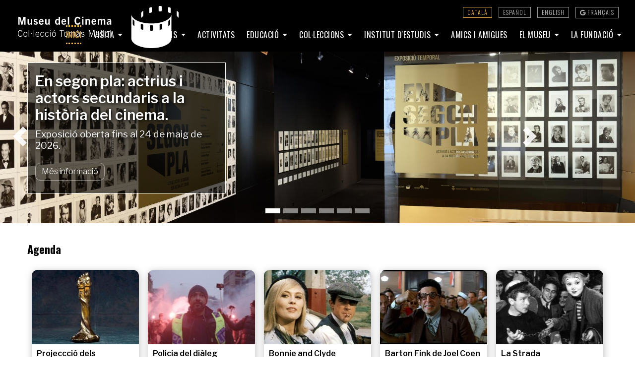

--- FILE ---
content_type: text/html; charset=UTF-8
request_url: https://museudelcinema.girona.cat/cat/?codi=16
body_size: 21245
content:
<!DOCTYPE html>
<html lang="ca">
<head>
<!-- Google tag (gtag.js) -->
<script async src="https://www.googletagmanager.com/gtag/js?id=G-CBR6MHK983"></script>
<script>
  window.dataLayer = window.dataLayer || [];
  function gtag(){dataLayer.push(arguments);}
  gtag('js', new Date());

  gtag('config', 'G-CBR6MHK983');
</script>	<meta http-equiv="Content-Type" content="text/html; charset=UTF-8">
	<title>Museu del Cinema-Col·lecció Tomàs Mallol</title>
	<meta name="viewport" content="width=device-width, initial-scale=1">
	<link rel="stylesheet" href="//web2.girona.cat/global/bootstrap/bootstrap-4.4.1/css/bootstrap.min.css">
	<link rel="stylesheet" href="//web2.girona.cat/global/bootstrap/bootstrap-3.3.6/css/glyphicons.css">
	<link rel="stylesheet" href="//web2.girona.cat/global/fonts/fontawesome-6.4.2/css/all.css">
	<link rel="stylesheet" href="../estils.css.php?ver=1769608336">
	<script src="//web2.girona.cat/global/js/jQuery/jquery-3.4.1.min.js"></script>
	<script src="//web2.girona.cat/global/js/popper-1.16.0/popper.min.js"></script>
	<script src="//web2.girona.cat/global/bootstrap/bootstrap-4.4.1/js/bootstrap.min.js"></script>
	<link rel="shortcut icon" type="image/x-icon" href="../favicon.ico" />
<!-- INICI CÀRREGA CAROUSEL BÀNERS AJADMIN -->
<script type="text/javascript">
		if (typeof jQuery == 'undefined') {
		  document.write('<script type="text/javascript" src="//web2.girona.cat/global/js/jQuery/jquery-1.10.2.min.js"><\/script>');
		  }
		</script>
		<link rel="stylesheet" type="text/css" href="//web2.girona.cat/global/js/jQuery-plugins/slick/slick.css">
		<link rel="stylesheet" type="text/css" href="//web2.girona.cat/global/js/jQuery-plugins/slick/slick-theme.css">
		<script type="text/javascript" src="//web2.girona.cat/global/js/jQuery-plugins/slick/slick.min.js"></script>
		<script type="text/javascript">
			$(document).ready(function(){
				var baner_div = document.getElementById("ajadmin_baners").clientWidth;
				var max_baners = Math.floor((baner_div)/150);
				$('.ajadmin_baners_tira').slick({
			    dots: true,
				  infinite: false,
				  speed: 300,
				  slidesToShow: max_baners,
				  slidesToScroll: (max_baners - 1)
				      });
				    });
		</script><!-- FI BÀNERS AJADMIN -->
<script type="text/javascript">
<!--
$(document).ready(function() {
		var height1 = $("#baner1").height();
		var height2 = $("#baner2").height();
		var array_heights = [height1, height2];
		max_height = Math.max.apply(Math,array_heights);
		$("#baner1").height(max_height);
		$("#baner2").height(max_height);
	});
</script>
</head>
<body>
<div class="container-fluid premenu">
	<a href="../cat/?codi=16" class="active">Català</a>
	<a href="../esp/?codi=16">Español</a>
	<a href="../eng/?codi=16">English</a>
	<a href="https://translate.google.com/translate?sl=ca&tl=fr&js=y&prev=_t&hl=ca&ie=UTF-8&u=https://museudelcinema.girona.cat/" title="Français avec Google Translate"><i class="fa-brands fa-google" style="margin-left: 0"></i> Français</a>
</div>
<nav class="navbar navbar-expand-xl navbar-dark fixed-top menutop">
  <!-- Brand -->
  <a class="navbar-brand" href="index.php"><img src="//web2.girona.cat/global/logos/museudelcinema_blanc.svg" alt=""></a>

  <!-- Toggler/collapsibe Button -->
   <button class="navbar-toggler" type="button" data-toggle="collapse" data-target="#collapsibleNavbar">
    <i class="fas fa-bars"></i>
  </button>

  <!-- Links -->
  <div class="collapse navbar-collapse" id="collapsibleNavbar">
	  <ul class="navbar-nav ml-auto">

	    <!-- Inici -->
	    <li class="nav-item actiu">
	      <a class="nav-link" href="index.php">Inici</a>
	    </li>


	    	    <li class="nav-item dropdown">
	      <a class="nav-link dropdown-toggle" href="museu_exposicio.php" data-toggle="dropdown">
	        Visita
	      </a>
	      <div class="dropdown-menu">
	        <a class="dropdown-item" href="museu_exposicio.php">Exposició permanent</a>
	        <a class="dropdown-item" href="museu_info.php">Horaris i preus</a>
	        <a class="dropdown-item" href="https://www.giglon.cat/evento/visita-al-museu" target="_blank">Entrades <i class="fa-solid fa-up-right-from-square" style="margin-left: 5px; opacity: 0.7"></i></a>
	        <a class="dropdown-item" href="museu_situacio.php">Com arribar-hi</a>
	        <a class="dropdown-item" href="bones_practiques.php">Bones pràctiques</a>
	        <a class="dropdown-item" href="museu_visites.php">Visites guiades</a>
	        <a class="dropdown-item" href="educacio_social.php">Acció social</a>
	        <a class="dropdown-item" href="../audioguies/player/index.php" target="_blank">Audioguies <i class="fa-solid fa-up-right-from-square" style="margin-left: 5px; opacity: 0.7"></i></a>
	        <a class="dropdown-item" href="https://www.youtube.com/playlist?list=PLueNoDK0vW3AKIV-VXmMbAfgVeWuN7b40" target="_blank">Videoguia (llengua de signes) <i class="fa-solid fa-up-right-from-square" style="margin-left: 5px; opacity: 0.7"></i></a>
	        <a class="dropdown-item" href="accessibilitat_equipament.php">Accessibilitat</a>
	      </div>
	    </li>





	    <!-- Exposicions -->
	    <li class="nav-item dropdown">
	      <a class="nav-link dropdown-toggle" href="exposicions.php" data-toggle="dropdown">
	        Exposicions
	      </a>
	      <div class="dropdown-menu">
	        <a class="dropdown-item" href="exposicions.php">Exposicions temporals</a>
	        <a class="dropdown-item" href="exposicions_historic.php">Històric d'exposicions</a>
	        	      </div>
	    </li>


	    	    <li class="nav-item">
	      <a class="nav-link" href="agenda.php">Activitats</a>
	    </li>


	    	    <li class="nav-item dropdown">
	      <a class="nav-link dropdown-toggle" href="educacio.php" data-toggle="dropdown">
	        Educació
	      </a>
	      <div class="dropdown-menu">
	        <a class="dropdown-item" href="educacio.php">El servei educatiu</a>
	        <a class="dropdown-item" href="educacio_programacio.php">Programació escolar</a>
	        <a class="dropdown-item" href="educacio_info.php">Informació i reserves</a>
	        <a class="dropdown-item" href="educacio_professorat_cursos.php">Professorat</a>
	        <a class="dropdown-item" href="educacio_casals_families.php">Infants, famílies i casals</a>
	        <a class="dropdown-item" href="educacio_grups.php">Grups d'adults</a>
	        <a class="dropdown-item" href="mostra_cinema.php">Mostra de Cinema d'Animació</a>
	        <a class="dropdown-item" href="educacio_social.php">Acció social</a>
	      </div>
	    </li>


	    <!-- Col·leccions -->
	  	<li class="nav-item dropdown">
	      <a class="nav-link dropdown-toggle" href="colleccio.php" data-toggle="dropdown">
	        Col·leccions
	      </a>
	      <div class="dropdown-menu">
	        <a class="dropdown-item" href="colleccio.php">Col·lecció Tomàs Mallol</a>
	        <a class="dropdown-item" href="colleccio_objectes.php">Selecció d'objectes</a>
	        <a class="dropdown-item" href="colleccio_altres.php">Altres col·leccions</a>
	        <a class="dropdown-item" href="colleccio_recursos.php">Recursos de precinema</a>
	      </div>
	    </li>


	    	    <li class="nav-item dropdown">
	      <a class="nav-link dropdown-toggle" href="institut.php" data-toggle="dropdown">
	        Institut d'Estudis
	      </a>
	      <div class="dropdown-menu">
	        <a class="dropdown-item" href="institut.php">L'Institut d'Estudis</a>
	        <a class="dropdown-item" href="biblioteca.php">Biblioteca</a>
	        <a class="dropdown-item" href="institut_publicacions.php">Publicacions</a>
	        <a class="dropdown-item" href="institut_cursos.php">Cursos de cinema</a>
	        <a class="dropdown-item" href="institut_seminari.php">Seminari</a>
	      </div>
	    </li>


	    	    <li class="nav-item">
	      <a class="nav-link" href="clubactors.php">Amics i amigues</a>
	    </li>


	    <!-- El Museu -->
	    <li class="nav-item dropdown">
	      <a class="nav-link dropdown-toggle" href="museu_missio.php" data-toggle="dropdown">
	        El Museu
	      </a>
	      <div class="dropdown-menu">
	        <a class="dropdown-item" href="museu_missio.php">El Museu</a>
	        <a class="dropdown-item" href="noticies.php">Actualitat</a>
	        <a class="dropdown-item" href="info_serveis.php">Serveis</a>
	        <a class="dropdown-item" href="premsa.php">Premsa</a>
	        <a class="dropdown-item" href="premsa_logos.php">Identitat corporativa</a>
	      </div>
	    </li>


	    	    <li class="nav-item dropdown">
	      <a class="nav-link dropdown-toggle" href="museu_fundacio.php" data-toggle="dropdown">
	        La Fundació
	      </a>
	      <div class="dropdown-menu dret">
	        <a class="dropdown-item" href="museu_fundacio.php">La Fundació</a>
	        <a class="dropdown-item" href="fundacio_estatuts.php">Estatuts i òrgans de govern</a>
	        <a class="dropdown-item" href="transparencia.php">Transparència</a>
	      </div>
	    </li>

	  </ul>



	  <ul class="idioma-toggled">
	  	<li class=" actiu"><a href="../cat/?codi=16">Català</a></li>
	    <li><a href="../esp/?codi=16">Español</a></li>
	    <li><a href="../eng/?codi=16">English</a></li>
	    <li><a href="https://translate.google.com/translate?sl=ca&tl=fr&js=y&prev=_t&hl=ca&ie=UTF-8&u=https://museudelcinema.girona.cat/" title="Français avec Google Translate"><i class="fa-brands fa-google" style="margin-left: 0"></i>&nbsp;Français</a></li>
	    	  </ul>
	  <div class="reset"></div>
  </div>
</nav>

<div id="fb-root"></div>
<script async defer crossorigin="anonymous" src="https://connect.facebook.net/en_US/sdk.js#xfbml=1&version=v10.0" nonce="iTTuK0qb"></script>


<div id="visor" class="carousel slide" data-ride="carousel">
  <ul class="carousel-indicators">
    <li data-target="#visor" data-slide-to="0" class="active"></li>
<li data-target="#visor" data-slide-to="1"></li>
<li data-target="#visor" data-slide-to="2"></li>
<li data-target="#visor" data-slide-to="3"></li>
<li data-target="#visor" data-slide-to="4"></li>
<li data-target="#visor" data-slide-to="5"></li>
  </ul>

  <div class="carousel-inner">
		<div class="carousel-item active">
    	<a href="exposicions.php">
	      <img src="../img/visors/expo_secundaris.jpg" alt="En segon pla: actrius i actors secundaris a la història del cinema.">
	    	<div class="carousel-mask"></div>
	    	<div class="container">
		    	<div class="carousel-textos">
		    		<p class="titol">En segon pla: actrius i actors secundaris a la història del cinema.</p>
		    		<p class="subtitol">Exposició oberta fins al 24 de maig de 2026.</p>
		    		<div class="btn btn-info">Més informació</div>
	    		</div>
	    	</div>
	    </a>
    </div>

<div class="carousel-item">
    	<a href="https://www.giglon.cat/web/guest/girona/museudelcinema/esdeveniments?idEvent=visita-al-museu">
	      <img src="../img/visors/sala.jpg" alt="Museu del Cinema">
	    	<div class="carousel-mask"></div>
	    	<div class="container">
		    	<div class="carousel-textos">
		    		<p class="titol">Museu del Cinema</p>
		    		<p class="subtitol">Reserva la teva entrada.</p>
		    		<div class="btn btn-info">Més informació</div>
	    		</div>
	    	</div>
	    </a>
    </div>

<div class="carousel-item">
    	<a href="https://www.giglon.cat/web/guest/girona/museudelcinema/esdeveniments?idEvent=visita-al-museu">
	      <img src="../img/visors/ombres.jpg" alt="Museu del Cinema">
	    	<div class="carousel-mask"></div>
	    	<div class="container">
		    	<div class="carousel-textos">
		    		<p class="titol">Museu del Cinema</p>
		    		<p class="subtitol">Reserva la teva entrada.</p>
		    		<div class="btn btn-info">Més informació</div>
	    		</div>
	    	</div>
	    </a>
    </div>

<div class="carousel-item">
    	<a href="https://www.giglon.cat/web/guest/girona/museudelcinema/esdeveniments?idEvent=visita-al-museu">
	      <img src="../img/visors/vestibul.jpg" alt="Museu del Cinema">
	    	<div class="carousel-mask"></div>
	    	<div class="container">
		    	<div class="carousel-textos">
		    		<p class="titol">Museu del Cinema</p>
		    		<p class="subtitol">Reserva la teva entrada.</p>
		    		<div class="btn btn-info">Més informació</div>
	    		</div>
	    	</div>
	    </a>
    </div>

<div class="carousel-item">
    	<a href="https://www.giglon.cat/web/guest/girona/museudelcinema/esdeveniments?idEvent=visita-al-museu">
	      <img src="../img/visors/educacio.jpg" alt="Museu del Cinema">
	    	<div class="carousel-mask"></div>
	    	<div class="container">
		    	<div class="carousel-textos">
		    		<p class="titol">Museu del Cinema</p>
		    		<p class="subtitol">Reserva la teva entrada.</p>
		    		<div class="btn btn-info">Més informació</div>
	    		</div>
	    	</div>
	    </a>
    </div>

<div class="carousel-item">
    	<a href="https://www.giglon.cat/web/guest/girona/museudelcinema/esdeveniments?idEvent=visita-al-museu">
	      <img src="../img/visors/biblio.jpg" alt="Museu del Cinema">
	    	<div class="carousel-mask"></div>
	    	<div class="container">
		    	<div class="carousel-textos">
		    		<p class="titol">Museu del Cinema</p>
		    		<p class="subtitol">Reserva la teva entrada.</p>
		    		<div class="btn btn-info">Més informació</div>
	    		</div>
	    	</div>
	    </a>
    </div>

  </div>

  <a class="carousel-control-prev" href="#visor" data-slide="prev" title="Visor anterior">
    <span class="carousel-control-prev-icon"></span>
  </a>
  <a class="carousel-control-next" href="#visor" data-slide="next" title="Visor següent">
    <span class="carousel-control-next-icon"></span>
  </a>
</div>



<div class="container-fluid pt-4 pb-4" id="age-inici">
	<div class="container">
		<div class="row">
			<div class="col-md-12">
				
				<script src="//web2.girona.cat/global/agenda/embed/log.js"></script>
<link rel="stylesheet" href="//web2.girona.cat/global/agenda/embed/estils.css.php?v=1769608336">
<script src="//web2.girona.cat/global/js/js.cookie.js"></script>
<script>
<!--



		jQuery('#resultats').html("<img src=\"//web2.girona.cat/global/img/loading.gif\" style=\"height: 200px\" alt=\"Carregant...\">");


	jQuery.ajax({
    url: "//web2.girona.cat/global/agenda/embed/sql.php?id=museucinema&data_inici_flors=&data_final_flors=&total_resultats=5&idioma=cat",
    dataType: 'json',
    cache: false
  }).done(function ( data ) {
  	var array_variables = data;
  	jQuery('#resultats').html(array_variables["contingut"]);
  });
  //console.log(array_variables["contingut"]);

-->
</script>






			

	
		<div id="resultats">
			<div style="text-align: center"><img src="//web2.girona.cat/global/img/loading.gif" style="height: 200px" alt="Carregant..."></div>
		</div>
			</div>
		</div>
	</div>
</div>



<div class="container-fluid pt-4 pb-4 xarxes-inici">
	<div class="container">
		<div class="row">
			<div class="col-md-7">
				<h3><a href='noticies.php' title='Més notícies'>Notícies</a></h3>
				<div style="margin-top: 30px">
					<div class="noticies">
			<p class="titol" style='margin-top: 0'><a href="noticies2.php?id=22408">El Museu del Cinema incorpora 1.029 elements de cinema infantil de la Col·lecció Enric Soler i Raspall</a></p>
			<p class="intro"><span>28/01/26</span> La donació reuneix projectors, accessoris i documentació de cinema infantil produïts entre 1930 i 2003, amb peces emblemàtiques del Cine NIC i les seves variants internacionals.</p></div>

				</div>
			</div>			<div class="col-md-5 avisos">
				<h3>Avisos</h3>
				<div style="margin-top: 30px">
					<div class="noticies">
			<p class="titol" style='margin-top: 0'><a href="noticies2.php?id=22018">Exposició al vestíbul del Museu del Cinema</a></p>
			<p class="intro"><span>02/10/25</span> Cinema mut i literatura popular: <i>La Novela Semanal Cinematográfica</i> (Barcelona, 1922-1932).</p></div>
<div class="noticies">
			<p class="titol"><a href="noticies2.php?id=21703">Portes obertes tots els primers diumenges al Museu del Cinema</a></p>
			<p class="intro"><span>28/05/25</span> Entrada gratuïta a la nostra exposició permanent.</p></div>

				</div>
			</div>		</div>
	</div>
</div>








<!-- <div class="container-fluid pt-4 pb-4">
	<div class="container">
		<div class="row">
			<div class="col-md-12">
				<h3><a href="https://instagram.com/museucinema" target="_blank">Instagram</a></h3>
				<!-- SnapWidget -->
				<!-- <script src="https://snapwidget.com/js/snapwidget.js"></script>
				<iframe title="Instagram widget" src="https://snapwidget.com/embed/369138" class="snapwidget-widget" allowtransparency="true" frameborder="0" scrolling="no" style="border:none; overflow:hidden; width:100%;"></iframe>
			</div>
		</div>

	</div>
</div> -->







<div class="container-fluid pt-4 pb-4 bg-fosc" style="margin-bottom: -30px">
	<div class="container">
		<div class="row">
			<div class="col-md-12">
				<div id="ajadmin_baners">
				<h3>Destacats</h3>
				<div class="ajadmin_baners_tira" style="font: bold 1em Arial, Sans-serif"><div><a href="//web2.girona.cat/global/go3.php?i=b571&lang=cat" title="Comprar entrades" target="_blank"><img src="//www.girona.cat/shared/admin/docs/e/n/entrades_mdc_65572f4188aed.png" alt="Comprar entrades" />Comprar entrades</a></div>
<div><a href="//web2.girona.cat/global/go3.php?i=b572&lang=cat" title="Servei educatiu"><img src="//www.girona.cat/shared/admin/docs/s/e/serveiedu_mdc_65572fdde9197.jpg" alt="Servei educatiu" />Servei educatiu</a></div>
<div><a href="//web2.girona.cat/global/go3.php?i=b570&lang=cat" title="Amics i amigues del Museu"><img src="//www.girona.cat/shared/admin/docs/a/m/amigues_mdc_65572dfb75bdb.png" alt="Amics i amigues del Museu" />Amics i amigues del Museu</a></div>
<div><a href="//web2.girona.cat/global/go3.php?i=b574&lang=cat" title="GironaMuseus" target="_blank"><img src="//www.girona.cat/shared/admin/docs/g/i/gimuseus_6576f24c49a68.jpg" alt="GironaMuseus" />GironaMuseus</a></div>
</div></div>
			</div>
		</div>

	</div>
</div>








<!-- Footer -->
<section id="footer">
<div class="zona1">
	<div class="container">
				<div class="row">
			<div class="col-xs-12 col-sm-12 col-md-12 mt-2 mt-sm-3">
				<ul class="list-unstyled list-inline social text-center">
					<li class="list-inline-item"><a href="https://www.twitter.com/museucinema" target="_blank" title="Twitter: museucinema"><i class="fa-brands fa-x-twitter"></i></a></li>
					<li class="list-inline-item"><a href="https://www.facebook.com/museudelcinema" target="_blank" title="Facebook: museudelcinema"><i class="fab fa-facebook"></i></a></li>
					<li class="list-inline-item"><a href="https://instagram.com/museucinema" target="_blank" title="Instagram: museucinema"><i class="fab fa-instagram"></i></a></li>
					<li class="list-inline-item"><a href="https://www.youtube.com/Museudelcinema" target="_blank" title="YouTube: casamaso_gi"><i class="fab fa-youtube"></i></a></li>
					<li class="list-inline-item"><a href="mailto:info@museudelcinema.cat" title="Enviar missatge de correu electrònic"><i class="fas fa-envelope"></i></a></li>
				</ul>
			</div>
		</div>
	</div>
</div>
<div class="zona2">
	<div class="container">
		<div class="row address">
			<div class="col-xs-12 col-sm-12 col-md-12 text-center text-white peu2">
								<p class="peufinal" style="margin: 10px 0 25px 0">
					<a href="//www.girona.cat" target="_blank" class="logoaj"><img src="../img/logo_ajgirona_neg.svg" alt="Ajuntament de Girona"></a>
					<a href="//www.girona.cat/cultura" target="_blank" class="logogc"><img src="../img/logo_gironacultura_neg.svg" alt="Girona Cultura"></a>
					<a href="https://www.tripadvisor.es/Attraction_Review-g187499-d315276-Reviews-Film_Museum_Museu_del_Cinema-Girona_Province_of_Girona_Catalonia.html" target="_blank" class="logota"><img src="/global/logos/tripadvisor_blanc.svg" alt="TripAdvisor"></a>
				</p>

				<div class="peu-botons">
					<a class="btn btn-outline-light" href="accessibilitat_equipament.php" role="button">Accessibilitat</a>
					<a class="btn btn-outline-light" href="avis_legal.php" role="button">Avís legal</a>
					<a class="btn btn-outline-light" href="privacitat.php" role="button">Privacitat</a>
				</div>

				<p class="peufinal">
						<a href="//www.girona.cat" target="_blank" class="logo_ajgi">Museu del Cinema</a> <span>&bull;</span> Carrer de la Séquia, 1 - 17001 GIRONA <span>&bull;</span> Tel. 972 412 777 <span>&bull;</span> <a href="mailto:info@museudelcinema.cat" style="font-weight: normal">info@museudelcinema.cat</a></p>
			</div>
		</div>
	</div>
</div>
</section>
<!-- ./Footer -->
<script>
	$(function () {
	  $(document).scroll(function () {
		  var $nav = $(".menutop");
		  $nav.toggleClass('petit', $(this).scrollTop() > $nav.height());
		});
	});
</script></body>
</html>

--- FILE ---
content_type: text/html; charset=UTF-8
request_url: https://web2.girona.cat/global/agenda/embed/sql.php?id=museucinema&data_inici_flors=&data_final_flors=&total_resultats=5&idioma=cat&_=1769608338129
body_size: 1841
content:
{"contingut":"<h3><a href='agenda.php'>Agenda<\/a><\/h3>\r\n\t\t<ul class=\"age-prog\">\n<li id=\"age49686\"><a href=\"agenda_fitxa.php?id=49686&amp;ta=age\">\r\n\t\t\t<div class=\"foto\" style=\"background-image: url(\/\/www.girona.cat\/adminwebs\/docs\/p\/r\/Premis_Gaudi_6900a8bed2549.jpg)\"><img src=\"\/\/web2.girona.cat\/global\/img\/b.gif\" alt=\"\"><\/div>\r\n\t\t\t<p class=\"age-titol\">Projeccci\u00f3 dels curtmetrages nominats als Premis Gaud\u00ed<\/p>\n<p class=\"tagged\"><span class=\"glyphicon glyphicon-tag\"><\/span>Projecci\u00f3<\/p>\n<p class=\"tagged\"><span class=\"glyphicon glyphicon-calendar\"><\/span>Dj.  29\/01\/26, 19 h<\/p>\r\n\t\t\t<p class=\"tagged\"><span class=\"glyphicon glyphicon-map-marker\"><\/span>Museu del Cinema<\/p>\r\n\t\t<\/a> <\/li><li id=\"age49589\"><a href=\"agenda_fitxa.php?id=49589&amp;ta=age\">\r\n\t\t\t<div class=\"foto\" style=\"background-image: url(\/\/www.girona.cat\/adminwebs\/docs\/d\/o\/Docs_del_mes_The_dialogue_police_68f87ca13ce05.jpg)\"><img src=\"\/\/web2.girona.cat\/global\/img\/b.gif\" alt=\"\"><\/div>\r\n\t\t\t<p class=\"age-titol\">Policia del di\u00e0leg<\/p>\n<p class=\"tagged\"><span class=\"glyphicon glyphicon-tag\"><\/span>Projecci\u00f3<\/p>\n<p class=\"tagged\"><span class=\"glyphicon glyphicon-calendar\"><\/span>Dj.  05\/02\/26, 19 h [+]<\/p>\r\n\t\t\t<p class=\"tagged\"><span class=\"glyphicon glyphicon-map-marker\"><\/span>Cinema Truffaut<\/p>\r\n\t\t<\/a> <\/li><li id=\"age50125\"><a href=\"agenda_fitxa.php?id=50125&amp;ta=age\">\r\n\t\t\t<div class=\"foto\" style=\"background-image: url(\/\/www.girona.cat\/adminwebs\/docs\/p\/a\/Parlem_de_Cinema_Bonnie_Clyde_6928113e0f950.jpg)\"><img src=\"\/\/web2.girona.cat\/global\/img\/b.gif\" alt=\"\"><\/div>\r\n\t\t\t<p class=\"age-titol\">Bonnie and Clyde<\/p>\n<p class=\"tagged\"><span class=\"glyphicon glyphicon-tag\"><\/span>Cinef\u00f2rum<\/p>\n<p class=\"tagged\"><span class=\"glyphicon glyphicon-calendar\"><\/span>Dj.  12\/02\/26, 19 h<\/p>\r\n\t\t\t<p class=\"tagged\"><span class=\"glyphicon glyphicon-map-marker\"><\/span>Museu del Cinema<\/p>\r\n\t\t<\/a> <\/li><li id=\"age50925\"><a href=\"agenda_fitxa.php?id=50925&amp;ta=age\">\r\n\t\t\t<div class=\"foto\" style=\"background-image: url(\/\/www.girona.cat\/adminwebs\/docs\/j\/e\/Jewishwood_Barton_Fink_696e0181e8df3.jpg)\"><img src=\"\/\/web2.girona.cat\/global\/img\/b.gif\" alt=\"\"><\/div>\r\n\t\t\t<p class=\"age-titol\">Barton Fink de Joel Coen i Ethan Coen<\/p>\n<p class=\"tagged\"><span class=\"glyphicon glyphicon-tag\"><\/span>Cinef\u00f2rum<\/p>\n<p class=\"tagged\"><span class=\"glyphicon glyphicon-calendar\"><\/span>Dj.  19\/02\/26, 19 h<\/p>\r\n\t\t\t<p class=\"tagged\"><span class=\"glyphicon glyphicon-map-marker\"><\/span>Museu del Cinema<\/p>\r\n\t\t<\/a> <\/li><li id=\"age50221\"><a href=\"agenda_fitxa.php?id=50221&amp;ta=age\">\r\n\t\t\t<div class=\"foto\" style=\"background-image: url(\/\/www.girona.cat\/adminwebs\/docs\/a\/n\/Anatomia_La_Strada_692ec8de262e0.jpg)\"><img src=\"\/\/web2.girona.cat\/global\/img\/b.gif\" alt=\"\"><\/div>\r\n\t\t\t<p class=\"age-titol\">La Strada<\/p>\n<p class=\"tagged\"><span class=\"glyphicon glyphicon-tag\"><\/span>Curs<\/p>\n<p class=\"tagged\"><span class=\"glyphicon glyphicon-calendar\"><\/span>Ds.  21\/02\/26, 10.30 h<\/p>\r\n\t\t\t<p class=\"tagged\"><span class=\"glyphicon glyphicon-map-marker\"><\/span>Museu del Cinema<\/p>\r\n\t\t<\/a> <\/li>\n<\/ul>\n\n<div class=\"reset\"><\/div>\n","cercador":"","total_mostrades":5,"gratuit":"(4)","exposicio":"(0)","formacio":"(0)","infantil":"(0)","tots":"(24)","pullup":"<button type=\"button\" class=\"btn dropdown-toggle\" data-toggle=\"dropdown\" aria-haspopup=\"true\" aria-expanded=\"false\" id=\"btn_aggi_tipologia\"><span class=\"glyphicon glyphicon-unchecked\" id=\"aggi_tipologia\"><\/span> (Tots els tipus) <span class=\"caret\"><\/span><\/button>\r\n\t\t\t\t\t<ul class=\"dropdown-menu scrollable-menu equips\" role=\"menu\">\r\n\t\t\t\t\t\t<li><a href=\"javascript: filter('aggi_tipologia', '');\">(Tots els tipus)<\/a><\/li>\r\n\t\t\t\t\t\t<li><a href=\"javascript: filter('aggi_tipologia', 'Cinef\u00f2rum');\">Cinef\u00f2rum<\/a><\/li><li><a href=\"javascript: filter('aggi_tipologia', 'Confer\u00e8ncia');\">Confer\u00e8ncia<\/a><\/li><li><a href=\"javascript: filter('aggi_tipologia', 'Curs');\">Curs<\/a><\/li><li><a href=\"javascript: filter('aggi_tipologia', 'Exposici\u00f3');\">Exposici\u00f3<\/a><\/li><li><a href=\"javascript: filter('aggi_tipologia', 'Projecci\u00f3');\">Projecci\u00f3<\/a><\/li>\r\n\t\t\t\t\t\t<li><a href=\"javascript: filter('aggi_tipologia', '');\">(Tots els tipus)<\/a><\/li>\r\n\t\t\t\t\t<\/ul>","time":1769608338.96}

--- FILE ---
content_type: text/css
request_url: https://web2.girona.cat/global/js/jQuery-plugins/slick/slick-theme.css
body_size: 1288
content:
#ajadmin_baners { background: url(bg_baners.png) }
#ajadmin_baners h1 { margin: 0; padding: 10px 15px 5px 15px; border: none; background: none }
.ajadmin_baners_tira { padding: 0 20px 0 30px; margin-bottom: 0 !important }
.ajadmin_baners_tira div { padding-bottom: 5px; text-align: left }
.ajadmin_baners_tira a { display: block; background: white; padding: 5px; width: 134px !important;  height: 150px; box-shadow: 3px 2px 10px rgba(0,0,0,0.25); color: #333; transition: background .3s ease, color .3s ease }
.ajadmin_baners_tira a:hover { background: #373432; color: white; text-decoration: none; transition: background .3s ease, color .3s ease }
.ajadmin_baners_tira img { border: none; margin: 0 0 5px 0; width: 100% }
/* Slider */
.slick-loading .slick-list { background: #fff url('ajax-loader.gif') center center no-repeat }
.slick-slider { font: 14px Arial, Helvetica, Sans-serif }

/* Arrows */
.slick-prev, .slick-next { font-size: 0; line-height: 0; position: absolute; top: 50%; display: block; width: 24px; height: 49px; margin-top: -40px; padding: 0; cursor: pointer;  color: transparent; border: none; outline: none; background: url(icons_baners.png) no-repeat }

.slick-prev { left: 0px; background-position: 0 0 }
.slick-prev:hover { background-position: 0 -50px }
.slick-prev.slick-disabled { background-position: 0 -100px }

.slick-next { right: 0px; background-position: -50px 0 }
.slick-next:hover { background-position: -50px -50px }

.slick-next.slick-disabled { background-position: -50px -100px }

/* Dots */
.slick-slider { margin-bottom: 10px }

.slick-dots { display: none !important }
/*
.slick-dots { position: absolute; bottom: -35px; display: block; width: 100%; padding: 0; list-style: none; text-align: center; }
.slick-dots li { position: relative; display: inline-block; width: 20px; height: 20px; margin: 0 5px; padding: 0; cursor: pointer }
.slick-dots li button { font-size: 0; line-height: 0; display: block; width: 20px; height: 20px; padding: 5px;  cursor: pointer; color: transparent; border: 0; outline: none; background: transparent; }
.slick-dots li button:hover, .slick-dots li button:focus { outline: none }
.slick-dots li button:hover:before, .slick-dots li button:focus:before { opacity: 1 }
.slick-dots li button:before { font-family: 'slick'; font-size: 9px; line-height: 20px; position: absolute; top: 0; left: 0; width: 20px; height: 20px; content: "\2022"; text-align: center; opacity: .25; color: black; -webkit-font-smoothing: antialiased; -moz-osx-font-smoothing: grayscale }
.slick-dots li.slick-active button:before { opacity: .75; color: black }
*/

--- FILE ---
content_type: text/css;charset=UTF-8
request_url: https://web2.girona.cat/global/agenda/embed/estils.css.php?v=1769608336
body_size: 5603
content:
.age-formcerca { margin: 30px 0 20px 0; padding: 10px 15px; background: rgba(107,7,40, 0.1); border: 1px solid rgba(107,7,40, 0.5); border-left: none; border-right: none; }
.age-formcerca h2 { font: 2em FranklinGothicM, Sans-serif; color: rgba(107,7,40,1); margin: 0 0 10px 0; }
.age-formcerca h4 { font: 1.3em FranklinGothicM, Sans-serif; margin-bottom: 3px; color: #878482; }
/* FILTRES ******/
.age-formcerca .btn-group.filtres .btn { margin-right: 20px; border-color: rgb(107,7,40); border-radius: 5px !important; background: white; padding-left: 8px; }
.age-formcerca .btn-group.filtres .glyphicon { margin-right: 5px; }
.age-formcerca .btn-group.filtres .glyphicon-unchecked { color: rgba(107,7,40, 0.5); }
.age-formcerca .btn-group.filtres .btn.selected { background: rgb(107,7,40); color: white; }
.age-formcerca .btn-group.filtres .cercador-boto { background: rgb(107,7,40); border-color: rgb(107,7,40); color: white; border-radius: 10px; border-top-left-radius: 0; border-bottom-left-radius: 0; padding: 3px auto; }
.age-formcerca .btn-group.filtres .cercador-boto:hover { background: black; border-color: black; }
.age-formcerca .btn-group.filtres .dropdown-toggle { color: #000; }
.age-formcerca .btn-group.filtres .camp-text { position: relative; border: 1px solid rgb(107,7,40); height: 34px; border-radius: 5px !important; background: white; padding-left: 8px; width: 190px; }
.age-formcerca .btn-group.filtres .camp-text .glyphicon { margin-right: 0; position: absolute; left: 8px; top: 8px; }
.age-formcerca .btn-group.filtres .camp-text .form-control { box-shadow: none; position: absolute; top: 4px; left: 28px; width: 125px; border: none; padding-top: 2px; padding-left: 3px; padding-right: 3px; padding-bottom: 2px; height: 24px; border-bottom: 1px dashed gray; }
.age-formcerca .btn-group.filtres .camp-text .btn { position: absolute; width: 32px; right: 0; top: 0; margin-right: 0; border: none; background: rgba(107,7,40, 0.5); color: white; border-radius: 5px; height: 32px; border-top-left-radius: 0 !important; border-bottom-left-radius: 0 !important; }
.age-formcerca .btn-group.filtres .camp-text .btn .glyphicon { display: inline-block; margin-right: 0; }
.age-formcerca .btn-group.filtres .btn:hover { background: rgba(107,7,40, 1); color: white; }
.age-formcerca .btn-group.filtres .btn:hover .glyphicon { color: white; }
.age-formcerca .btn-group.filtres .camp-text:hover { background: rgba(107,7,40,1); color: white; }
.age-formcerca .btn-group.filtres .camp-text:hover .glyphicon { color: white; }
.age-formcerca .btn-group.filtres .camp-text:hover .form-control { background: rgba(107,7,40,1); color: white; border: 1px dashed white; }
.age-formcerca .btn-group.filtres .camp-text:hover .btn { background: white; }
.age-formcerca .btn-group.filtres .camp-text:hover .btn .glyphicon { color: rgba(107,7,40,1); }
.age-formcerca .btn-group.filtres .camp-text:hover .btn:hover { background: black; }
.age-formcerca .btn-group.filtres .camp-text:hover .btn:hover .glyphicon { color: white; }

.age-formcerca .btn-group.filtres .camp-text.selected { background: rgba(107,7,40,1); }
.age-formcerca .btn-group.filtres .camp-text.selected .glyphicon { color: white; }
.age-formcerca .btn-group.filtres .camp-text.selected .form-control { background: rgba(107,7,40,1); color: white; border: 1px dashed rgba(255,255,255,0.7); }
.age-formcerca .dropdown-menu.show { padding-left: 10px; }
.age-formcerca .btn { margin-top: 0; }

#agembed_no_result { float: none; clear: both; margin-top: 40px; margin-bottom: 20px; padding: 15px; font-weight: bold; border: 1px dashed rgba(0,0,0,0.5); text-align: center; }

/* RESULTATS LLISTAT AGENDA */
#resultats { padding: 0; }
#resultats h2 { margin-top: 40px; margin-bottom: 10px; }
.comentari { margin: 0 10px 10px 10px; color: rgb(107,7,40); }
.comentari .glyphicon { margin-right: 5px; }
.age-prog { list-style: none; margin: 0; padding: 0; }
.age-prog li { float: left; display: block; width: 18.5%; background: #E7E4E2; margin: 0.75%; overflow: hidden; position: relative; }
.age-prog a { display: block; height: 310px; }
.age-prog .foto { background: url(img/list_nofoto.jpg) center center; background-size: cover; height: 150px; }
.age-prog .age-titol { margin: 10px; line-height: 1.1em; text-align: left; }
.age-prog p.tagged { font: 0.85em/1em Arial, Sans-serif; margin: 5px 10px 5px 33px; text-align: left; text-indent: -11px; }
.age-prog p.tagged span { margin-right: 8px; text-align: left; }
.age-prog p.desc { font: 0.9em Arial, Sans-serif; margin: 12px 10px 0 10px; text-align: left; }
.age-prog a:hover div.foto { opacity:0.5; filter:alpha(opacity=50); transition: all .3s; -webkit-transition: all .3s; }
.age-prog li:hover { background: #B7B4B2; transition: all .3s; -webkit-transition: all .3s; }
.age-prog a .tagged, .age-prog a .desc { color: #373432; }
.age-prog a:hover { color: white; text-decoration: none !important; }
.age-prog a:hover h3, .age-prog a:hover h3 span, .age-prog a:hover p.tagged { color: white !important; }
div.ultim_dia { background: rgba(221,74,34,0.85); color: white; font: 1.1em FranklinGothicM, sans-serif; width: 100%; text-align: center; padding: 8px 0 5px 0; position: absolute; top: 0; right: 0; text-transform: uppercase; }
div.ultim_dia .glyphicon { vertical-align: 1px; font-size: 0.7em; color: white; }


/* RESULTATS LLISTAT EXPOSICIONS */
.ageexpo-prog { list-style: none; margin: 0; padding: 0; }
.ageexpo-prog li { float: left; display: block; width: 31.83%; background: #E7E4E2; margin: 0.75%; overflow: hidden; position: relative; }
.ageexpo-prog a { display: block; height: 350px; }
.ageexpo-prog .foto { background: url(img/list_nofoto.jpg) center center; background-size: cover; height: 200px; }
.ageexpo-prog .age-titol { text-align: left; margin: 10px; font-size: 1.3em; line-height: 1.1em; }
.ageexpo-prog .age-subtitol { text-align: left; margin: 10px; font: 0.85em/1em Arial, Sans-serif; font-weight: bold; color: rgba(0,0,0,0.7); }
.ageexpo-prog p.tagged { font: 0.85em/1em Arial, Sans-serif; margin: 5px 10px 5px 33px; text-align: left; text-indent: -11px; }
.ageexpo-prog p.tagged span { margin-right: 8px; text-align: left; }
.ageexpo-prog p.desc { font: 0.9em Arial, Sans-serif; margin: 12px 10px 0 10px; text-align: left; }
.ageexpo-prog a:hover div.foto { opacity:0.5; filter:alpha(opacity=50); transition: all .3s; -webkit-transition: all .3s; }
.ageexpo-prog li:hover { background: #B7B4B2; transition: all .3s; -webkit-transition: all .3s; }
.ageexpo-prog a .tagged, .ageexpo-prog a .desc { color: #373432; }
.ageexpo-prog a:hover { color: white; text-decoration: none !important; }
.ageexpo-prog a:hover h3, .ageexpo-prog a:hover h3 span, .ageexpo-prog a:hover p.tagged { color: white !important; }

/* RESULTATS LLISTAT EXPOSICIONS VIGENTS */
.ageexpo-prog2 { list-style: none; margin: 0; padding: 0; }
.ageexpo-prog2 li { float: left; display: block; width: 98.5%; background: #E7E4E2; margin: 0.75%; overflow: hidden; position: relative; }
.ageexpo-prog2 a { display: block; height: 350px; position: relative; }
.ageexpo-prog2 .expofoto { float: left; width: 50%; height: 350px; background: url(img/list_nofoto.jpg) center center; background-size: cover; }
.ageexpo-prog2 .expoinfo { float: left; width: 50%; margin: 0; position: absolute; top: 50%; left: 50%; -ms-transform: translateY(-50%); transform: translateY(-50%); }
.ageexpo-prog2 .age-titol { text-align: left; margin: 20px; font-size: 1.8em; line-height: 1em; margin-top: 0; }
.ageexpo-prog2 .age-subtitol { text-align: left; margin: 20px; font: 1.3em/1.2em Arial, Sans-serif; font-weight: bold; color: rgba(0,0,0,1); }
.ageexpo-prog2 p.tagged { font: 0.85em/1em Arial, Sans-serif; margin: 5px 10px 5px 33px; text-align: left; text-indent: -11px; }
.ageexpo-prog2 p.tagged span { margin-right: 8px; text-align: left; }
.ageexpo-prog2 p.desc { font: 1em Arial, Sans-serif; margin: 20px; text-align: left; }
.ageexpo-prog2 p.gratuit { font-weight: normal; margin: 0 20px; text-align: left !important; color: green; border-top: 2px dotted green; border-bottom: 2px dotted green; padding: 5px 0; float: left; }
.ageexpo-prog2 a:hover div.expofoto { opacity:0.5; filter:alpha(opacity=50); transition: all .3s; -webkit-transition: all .3s; }
.ageexpo-prog2 li:hover { background: #B7B4B2; transition: all .3s; -webkit-transition: all .3s; }
.ageexpo-prog2 a .tagged, .ageexpo-prog2 a .desc { color: #373432; }
.ageexpo-prog2 a:hover { color: white; text-decoration: none !important; }
.ageexpo-prog2 a:hover h3, .ageexpo-prog2 a:hover h3 span, .ageexpo-prog a:hover p.tagged { color: white !important; }



.age-alerta_agenda { border: 1px dotted red; background: #fff568; padding: 10px 25px; margin: 20px 0 -10px 0; text-align: center; }
.age-suspes, .age-ajornat { display: inline-block; background: red; color: white; text-transform: uppercase; font-size: 80%; font-weight: normal; padding: 0 5px; margin-right: 5px; }
.age-virtual_tag { display: inline-block; background: blue; color: white; text-transform: uppercase; font-size: 80%; font-weight: normal; padding: 0 5px; margin-right: 5px; }
.age-suspes_text, .age-ajornat_text { display: block; background: white; border: 2px dotted red; padding: 10px; text-transform: uppercase; font: bold 1em Arial, Sans-serif; text-align: center; color: red; margin-bottom: 10px; }
.age-virtual { position: absolute; top: 0; left: 0; background: blue; color: white; font-weight: bold; width: 100%; padding: 2px 0 1px 0; text-align: center; }
.age-virtual a { display: block; color: white; }
.age-virtual-fitxa { background: blue; color: white; font-weight: bold; font-size: 110%; padding: 4px 0; text-align: center; margin: -20px 20px 15px 0; }


/* FITXA AGENDA */
/* FITXA */
.age-fitxa1 { padding: 30px 20px 30px 0; text-align: left; }
.age-fitxa2 { padding: 10px 0 10px 0; text-align: left; }
.age-fitxa1 h1 { font: bold 34px/34px Arial, Sans-serif; color: black; text-align: left; margin: 0; }
.age-fitxa { padding-top: 20px; }
.age-fitxa h2 { font: 1.85em HelveticaNeueBC, sans-serif; color: #676462; margin: 10px 0 20px 0; }
.age-fitxa .cicle { background: rgba(0,0,0,0.30); color: white; font: 1.1em HelveticaNeueBC, Sans-serif; text-transform: uppercase; margin-right: 20px; padding: 5px; text-align: center; margin-bottom: 20px; }
.age-fitxa p.data { font: 1.3em/1.5em Arial, Sans-serif; color: black; margin: 0 0 10px 0; }
.age-fitxa p.lloc { font: 1.2em/1.3em Arial, Sans-serif; text-transform: uppercase; color: black; margin: 0 0 25px 0; }
.age-fitxa p.preu { display: inline; background: rgba(0,0,0,0.4); color: white; font: 1.3em Arial, Sans-serif; padding: 8px 12px; margin-bottom: 15px; }
.age-fitxa p.detalls { font: 1.2em/1.5em Arial, Sans-serif; color: black; margin: 25px 0 25px 0; }
.age-fitxa p.detalls span { color: white; font-weight: bold; }
.age-fitxa div.descompte { background: #FFE682; padding: 15px; margin-bottom: 20px; }
.age-fitxa div.descompte p { font: 1.15em/1.4em Arial, Sans-serif; text-align: justify; margin: 0 0 0 170px; color: #58555C; }
.age-fitxa div.descompte img { width: 154px; height: 41px; border: none; float: left;}
.age-fitxa .descripcio { font: 1.05em/1.4em Arial, Sans-serif; text-align: justify; margin: 0 0 20px 0; }
/*.age-fitxa p.credits { background: #EFEDEB; color: #555; font: 0.9em/1.3em Arial, Sans-serif; text-align: justify; margin: 0 0 20px 0; padding: 15px; }*/
.age-fitxa .credits { font: 0.9em/1.3em Arial, Sans-serif; text-align: justify; margin: 0 0 5px 0; padding: 15px 0; border-top: 1px solid #C7C4C2; color: #777472; }
div.fotos { margin-bottom: 20px; background: url(img/foto_fitxa_nofoto.png) no-repeat center center #E7E4E2; background-size: cover; position: relative; padding-bottom: 56.25%; overflow: hidden; margin-top: 0%; }
div.fotos img { position: absolute; top: 0; left: 0; width: 100%; }

div.div_infobox { margin-right: 20px; }
table.infobox { background: #EFEDEB; border-bottom: 1px solid black; margin-bottom: 20px; width: 100%; }
table.infobox td { font: 1.05em/1.3em Arial, sans-serif; border-top: 1px solid black; padding: 5px 10px 5px 0; margin: 0; text-align: left; vertical-align: top; }
table.infobox td:first-child { font-weight: bold; padding-left: 10px; padding-right: 5px; }
table.infobox td.dates { position: relative; }
table.infobox tr.club td { background: #FFE682; }

.botons { clear: both; }
.botons a { display: inline-block; margin-bottom: 15px; }
.botons a.entrades { background: rgba(0,130,155,1); box-shadow: 2px 2px 7px rgba(0,0,0,0.35); color: white; padding: 4px 18px 5px 13px; font: 1.1em FuturaM, Arial, Sans-serif; }
.botons a.normal { background: white; box-shadow: 2px 2px 7px rgba(0,0,0,0.35); color: black; padding: 4px 13px 5px 13px; font: 1.1em FuturaM, Arial, Sans-serif; }
.botons a.gris { background: #E7E4E2; box-shadow: 2px 2px 7px rgba(0,0,0,0.35); color: black; padding: 4px 13px 5px 13px; font: 1.1em FuturaM, Arial, Sans-serif; }
.botons a.tornar { background: black; box-shadow: 2px 2px 6px rgba(0,0,0,0.35); color: white; padding: 4px 13px 5px 8px; font: 1.1em FuturaM, Arial, Sans-serif; }
.botons .glyphicon { opacity:0.65; filter:alpha(opacity=65); }

.avis_inscripcions { border: rgb(0,130,155); background: rgba(0,130,155, 0.3); padding: 15px; margin-right: 20px; margin-bottom: 20px; text-align: left; }

div.caducat { border: 1px dotted red; margin-bottom: 15px; }
div.caducat div { background: red; color: white; padding: 5px 10px; font-weight: bold; text-transform: uppercase; font-size: 18px; text-align: center; }

/* HIDESHARE */
a.share { background: url(../img/icn_share.svg) 10px 5px no-repeat rgba(0,130,155,1); box-shadow: 2px 2px 6px rgba(0,0,0,0.35); font: 1.1em FuturaM, Arial, Sans-serif; margin: 0 0 1px 0; color: white; padding: 5px 18px 5px 35px !important; border: none; background-size: 17px 17px; }
a.share img { width: 17px; height: 17px; margin-right: 3px; }
.fa-share-alt { float: left; opacity:0.65; filter:alpha(opacity=65); padding-right: 15px; }
.hideshare-wrap { margin: 0 auto; text-align: center; position: relative; }
.hideshare-wrap .hideshare-list { position: absolute; top: 0; /*left: 0;*/ right: -25px !important; margin: 0; padding: 0; list-style: none; text-align: center; }
.hideshare-wrap li { display: inline-block; zoom: 1; *display: inline; margin: 10px 5px 0; }
.hideshare-wrap span { display: none; }
.hideshare-list { bottom: auto !important; top: -45px !important; }
.hideshare-list a { color: #373432; text-shadow: 1px 1px 1px rgba(0, 0, 0, 0.4); }
.hideshare-list a:hover { color: rgba(0,130,155,1); }


.blau_inscripcions { font-weight: bold; color: rgba(0,130,155,1); }
.box-dates { position: relative; margin-right: -10px; }
.box-dates.barra { height: 238px; overflow-y: scroll; }

div.addtocal { display: inline; }
div.addtocal .glyphicon { margin: auto 5px !important; color: rgba(0,130,155,1); cursor: pointer;}
div.addtocal .glyphicon:hover { color: black; }
ul.ui-addtocal { text-align: left; }
.ui-widget { font-family: Arial, Sans-serif; font-size: 0.9em; width: 210px; border-radius: 0; -webkit-border-radius: 0; background: rgba(0,130,155,1); border: 0; padding: 0; }
.ui-widget a { color: white; }
li.ui-menu-item { border-bottom: 1px solid rgba(255,255,255,0.5); }
li.ui-menu-item:last-child { border: none; }
.ui-menu-item { padding: 5px !important; cursor: pointer; }
.ui-state-hover { border-radius: 0 !important; -webkit-border-radius: 0 !important; background: rgba(0,0,0,0.5) !important; border: 0 !important; }
.ui-menu .ui-menu-item a.ui-state-hover, .ui-menu .ui-menu-item a.ui-state-active {	font-weight: normal; margin: auto; }
.addtocal.vevent { position: absolute; right: 0; }

.video-container { position: relative; padding-bottom: 56.25%; padding-top: 30px; height: 0; overflow: hidden; margin-top: 0%; }
.video-container iframe, .video-container object, .video-container embed { position: absolute; top: 0; left: 0; width: 100%; }
#video_fitxa { display: none; }
/*#video_fitxa .video-container { position: relative; padding-bottom: 56.25%; padding-top: 30px; height: 0; overflow: hidden; margin-top: 0%; }
#video_fitxa .video-container iframe, #video_fitxa .video-container object, #video_fitxa .video-container embed { position: absolute; top: 0; left: 0; width: 95%; height: 95%; margin-left: 2.66%; }*/

.image-container { position: relative; padding-bottom: 56.25%; padding-top: 30px; height: 0; overflow: hidden; margin-top: 0%; background: url(img/nofoto_etsona.jpg); background-size: cover; }
.image-container a { display: block; position: absolute; top: 0; left: 0;  width: 100%; }
.image-container:hover { opacity:0.5; filter:alpha(opacity=50); }
.age-fitxa2 #video_fitxa { margin-bottom: 0px; }




@media (max-width: 767px)
{
	.age-prog li { width: 48.5%; }
	.age-prog a { height: 310px; }
	.ageexpo-prog li { width: 98.5%; }
	.ageexpo-prog .foto { height: 150px; }
	.ageexpo-prog a { height: 290px; }
	.ageexpo-prog .age-titol { font-size: 1.1em; line-height: 1em; margin-bottom: 5px; }
	.ageexpo-prog .age-subtitol { font: bold 0.80em/1em Arial, Sans-serif; }
	.ageexpo-prog2 .expofoto { float: none; width: 100%; height: 175px; }
	.ageexpo-prog2 .expoinfo { float: none; width: 100%; top: 175px; left: 0; -ms-transform: translateY(0); transform: translateY(0); padding-top: 10px; }
	.ageexpo-prog2 .age-titol { font-size: 1.4em; margin: 5px 0 8px 0; }
	.ageexpo-prog2 .age-subtitol { font-size: 0.95em; margin: 0  0 8px 0; }
	.ageexpo-prog2 p.desc { font-size: 0.85em; margin: 0 0 8px 0; }
	.ageexpo-prog2 p.gratuit { margin: 5px 0 0 5px; padding: 5px 0; font-size: 0.8em; }

/*
.ageexpo-prog2 { list-style: none; margin: 0; padding: 0; }
.ageexpo-prog2 li { float: left; display: block; width: 98.5%; background: #E7E4E2; margin: 0.75%; overflow: hidden; position: relative; }
.ageexpo-prog2 a { display: block; height: 350px; position: relative; }
.ageexpo-prog2 .expofoto { float: left; width: 50%; height: 350px; background: url(img/list_nofoto.jpg) center center; background-size: cover; }
.ageexpo-prog2 .expoinfo { float: left; width: 50%; margin: 0; position: absolute; top: 50%; left: 50%; -ms-transform: translateY(-50%); transform: translateY(-50%); }
.ageexpo-prog2 .age-titol { text-align: left; margin: 20px; font-size: 1.8em; line-height: 1em; margin-top: 0; }
.ageexpo-prog2 .age-subtitol { text-align: left; margin: 20px; font: 1.3em/1.2em Arial, Sans-serif; font-weight: bold; color: rgba(0,0,0,1); }
.ageexpo-prog2 p.tagged { font: 0.85em/1em Arial, Sans-serif; margin: 5px 10px 5px 33px; text-align: left; text-indent: -11px; }
.ageexpo-prog2 p.tagged span { margin-right: 8px; text-align: left; }
.ageexpo-prog2 p.desc { font: 1em Arial, Sans-serif; margin: 20px; text-align: left; }
.ageexpo-prog2 p.gratuit { font-weight: normal; margin: 0 20px; text-align: left !important; color: green; border-top: 2px dotted green; border-bottom: 2px dotted green; padding: 5px 0; float: left; }
.ageexpo-prog2 a:hover div.expofoto { opacity:0.5; filter:alpha(opacity=50); transition: all .3s; -webkit-transition: all .3s; }
.ageexpo-prog2 li:hover { background: #B7B4B2; transition: all .3s; -webkit-transition: all .3s; }
.ageexpo-prog2 a .tagged, .ageexpo-prog2 a .desc { color: #373432; }
.ageexpo-prog2 a:hover { color: white; text-decoration: none !important; }
.ageexpo-prog2 a:hover h3, .ageexpo-prog2 a:hover h3 span, .ageexpo-prog a:hover p.tagged { color: white !important; }
*/

}

--- FILE ---
content_type: text/javascript
request_url: https://web2.girona.cat/global/agenda/embed/log.js
body_size: 67
content:
var d = new Date();
var time_start = d.getTime();

--- FILE ---
content_type: image/svg+xml
request_url: https://museudelcinema.girona.cat/global/logos/tripadvisor_blanc.svg
body_size: 3566
content:
<svg id="Layer_1" data-name="Layer 1" xmlns="http://www.w3.org/2000/svg" viewBox="0 0 3274.66 696.58"><defs><style>.cls-1{fill:#fff;}</style></defs><title>tripadvisor_blanc</title><path class="cls-1" d="M3256.25,465.44a18.41,18.41,0,1,0,18.41,18.41h0A18.43,18.43,0,0,0,3256.25,465.44Zm0,33.92a15.51,15.51,0,1,1,15.52-15.51A15.5,15.5,0,0,1,3256.25,499.36Zm6-18.64c0-3.35-2.39-5.34-5.86-5.34h-5.89v16.75h2.89v-6.07h3.14l3,6.07h3.11l-3.35-6.7a4.85,4.85,0,0,0,2.94-4.71Zm-6,2.77h-2.85v-5.55h2.85c1.94,0,3.11,1,3.11,2.78s-1.2,2.77-3.14,2.77Zm-2218-204.32V234.66H970V499.52h68.26V340.71c0-28.77,18.46-42.88,47.23-42.88h37.34V234.66h-31.92C1066,234.66,1044.25,247.68,1038.28,279.17Zm148.49-149.29c-23.33,0-41.25,18.46-41.25,41.8a41.26,41.26,0,0,0,82.51,0C1228.06,148.34,1210.14,129.88,1186.77,129.88Zm-34,369.64h68.09V234.66h-68.09Zm392.5-132.43A136.91,136.91,0,0,1,1408.36,504,131.75,131.75,0,0,1,1328,477.12V577.23h-68.09V234.66H1328v22.4a131.68,131.68,0,0,1,80.35-26.83,136.92,136.92,0,0,1,136.91,136.86Zm-68.54,0a74.37,74.37,0,1,0-74.37,74.37h0a74.37,74.37,0,0,0,74.4-74.34v0ZM2729,343.85,2689.22,333c-26.14-6.8-36.32-14.83-36.32-28.63,0-13.47,14.31-22.88,34.79-22.88,19.51,0,34.79,12.79,34.79,29.1v1.51h62.77v-1.51c0-48.06-39.21-80.36-97.56-80.36-57.8,0-99.76,32.27-99.76,76.73,0,34.6,22.93,60.65,62.92,71.48l38,10.38c28.9,8,39.65,16.88,39.65,32.79,0,16.78-15.53,28.06-38.65,28.06-24.11,0-40.31-15.24-40.31-37.92v-1.47h-66.62v1.51c0,54.34,43.74,92.29,106.38,92.29,60.36,0,104.17-37.07,104.17-88.14,0-25-11.17-57.8-64.53-72Zm-942.1-109.19h68.09V499.52h-68.09v-22.4A131.76,131.76,0,0,1,1706.48,504a136.91,136.91,0,0,1,0-273.81,131.7,131.7,0,0,1,80.37,26.88Zm0,132.44h0a74.37,74.37,0,1,0-74.37,74.38,74.37,74.37,0,0,0,74.37-74.38v0Zm314-226.72h68.08V499.52h-68.08v-22.4A131.76,131.76,0,0,1,2020.48,504a136.91,136.91,0,1,1-2.34-273.81q1.17,0,2.34,0a131.83,131.83,0,0,1,80.37,26.88Zm0,226.71a74.37,74.37,0,1,0-74.37,74.37,74.37,74.37,0,0,0,74.37-74.37Zm384.31,132.43h68.08V234.66h-68.08Zm34-369.64c-23.34,0-41.25,18.46-41.25,41.8a41.25,41.25,0,0,0,82.5,0c0-23.34-17.87-41.8-41.21-41.8Zm568.68,237.21a136.91,136.91,0,1,1-137-136.86h.09a136.92,136.92,0,0,1,136.91,136.86Zm-62.54,0a74.37,74.37,0,1,0-74.37,74.37,74.37,74.37,0,0,0,74.37-74.37v0ZM1003.41,140.38H742.17v60.76h96.69V499.52h67.85V201.14h96.7ZM2324.57,427,2264,234.66h-71.53l90.86,264.86h82l91.39-264.86h-71.53Zm863.1-147.82V234.66h-68.26V499.52h68.26V340.71c0-28.77,18.46-42.88,47.23-42.88h37.34V234.66h-31.92C3215.35,234.66,3193.64,247.68,3187.67,279.17Z"/><path class="cls-1" d="M219.77,288.23a87,87,0,1,0,87,87A87,87,0,0,0,219.77,288.23Zm.08,132.62a45.58,45.58,0,1,1,45.54-45.62A45.58,45.58,0,0,1,219.85,420.85Z"/><path class="cls-1" d="M476.77,288.23a87,87,0,1,0,87,87A87,87,0,0,0,476.77,288.23Zm45.58,87a45.58,45.58,0,1,1-45.58-45.58h0a45.58,45.58,0,0,1,45.58,45.54Z"/><path class="cls-1" d="M348.29,0C155.93,0,0,155.93,0,348.29S155.93,696.58,348.29,696.58,696.58,540.65,696.58,348.29,540.65,0,348.29,0ZM571.06,462.32a128.49,128.49,0,0,1-181.58,7.21l-41.16,44.79-41.19-44.81A128.5,128.5,0,0,1,133.2,280.32l-42-45.75h93.44a291.2,291.2,0,0,1,327.6,0H605.4l-42,45.75.46.42A128.49,128.49,0,0,1,571.06,462.32Z"/><path class="cls-1" d="M251.77,245.47c54.89,21,96.51,70.09,96.51,127.31h0c0-57.22,41.61-106.31,96.45-127.3A250.84,250.84,0,0,0,251.77,245.47Z"/></svg>